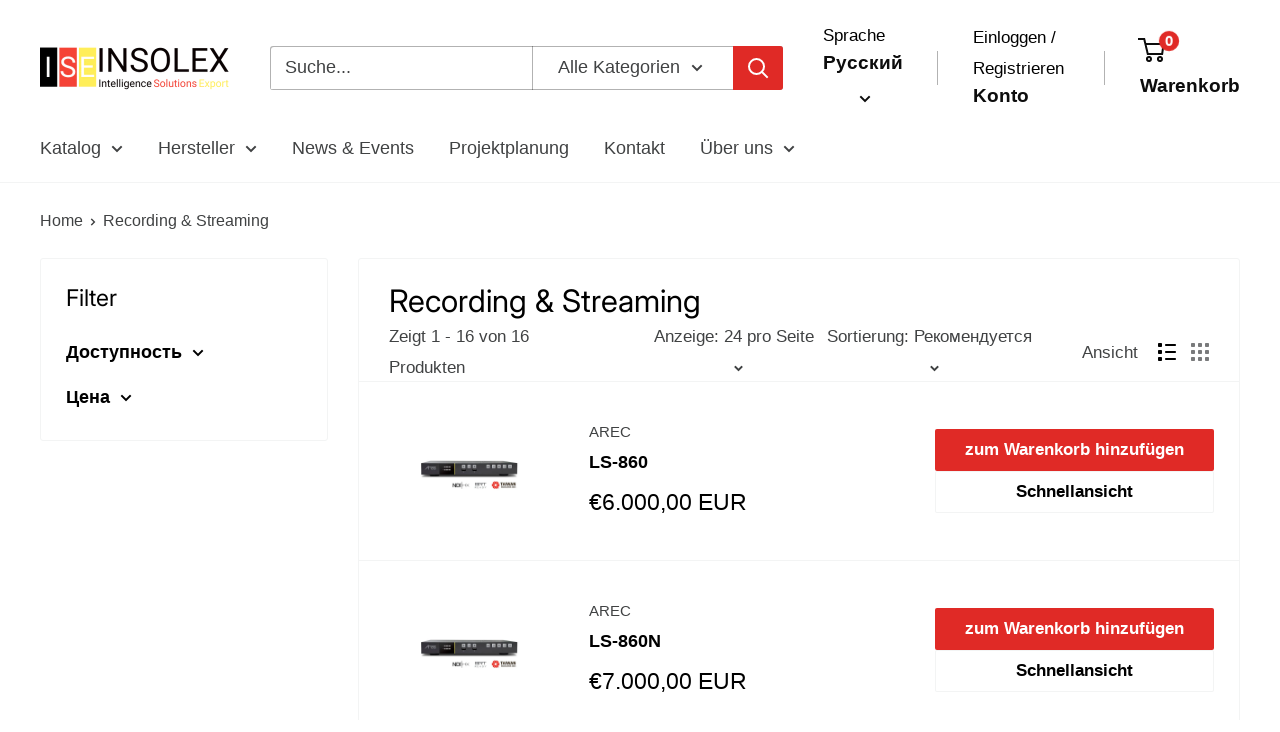

--- FILE ---
content_type: text/javascript
request_url: https://insolex.eu/cdn/shop/t/25/assets/custom.js?v=102476495355921946141768392284
body_size: -608
content:
//# sourceMappingURL=/cdn/shop/t/25/assets/custom.js.map?v=102476495355921946141768392284
